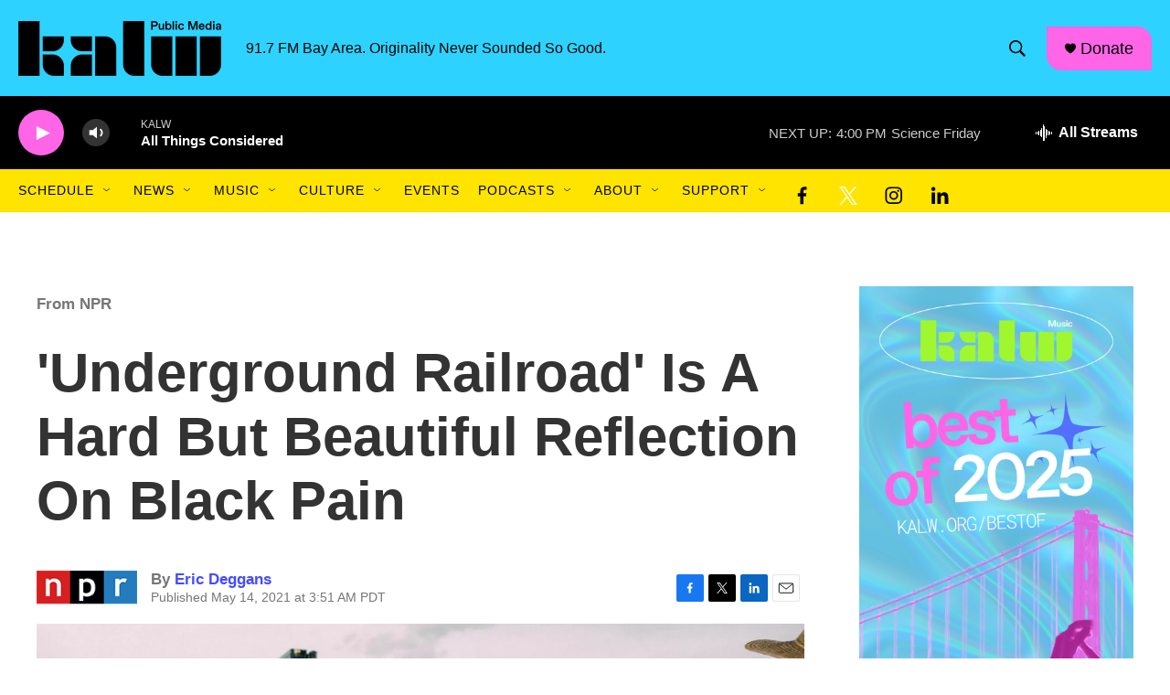

--- FILE ---
content_type: text/html; charset=utf-8
request_url: https://www.google.com/recaptcha/api2/aframe
body_size: 265
content:
<!DOCTYPE HTML><html><head><meta http-equiv="content-type" content="text/html; charset=UTF-8"></head><body><script nonce="ZqRyW0yeir_rlf897dAllw">/** Anti-fraud and anti-abuse applications only. See google.com/recaptcha */ try{var clients={'sodar':'https://pagead2.googlesyndication.com/pagead/sodar?'};window.addEventListener("message",function(a){try{if(a.source===window.parent){var b=JSON.parse(a.data);var c=clients[b['id']];if(c){var d=document.createElement('img');d.src=c+b['params']+'&rc='+(localStorage.getItem("rc::a")?sessionStorage.getItem("rc::b"):"");window.document.body.appendChild(d);sessionStorage.setItem("rc::e",parseInt(sessionStorage.getItem("rc::e")||0)+1);localStorage.setItem("rc::h",'1768604770389');}}}catch(b){}});window.parent.postMessage("_grecaptcha_ready", "*");}catch(b){}</script></body></html>